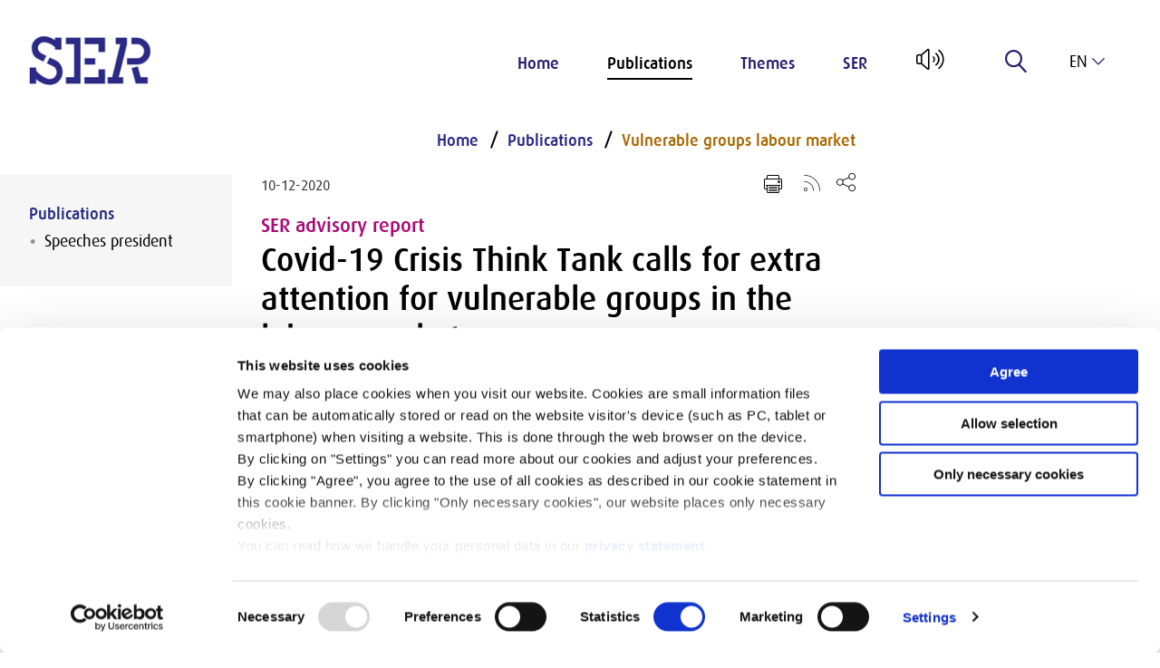

--- FILE ---
content_type: text/html; charset=utf-8
request_url: https://www.ser.nl/en/Publications/vulnerable-groups-labour-market
body_size: 9132
content:

<!DOCTYPE html>

<!--[if IE 9]><html lang="en" class="ie9 no-js"><![endif]-->
<!--[if !IE]><!-->
<html lang="en">
<!--<![endif]-->
<head>
    <meta charset="utf-8" />
    <meta http-equiv="X-UA-Compatible" content="IE=edge">
    <meta http-equiv="Content-type" content="text/html; charset=utf-8">
    <meta content="width=device-width, initial-scale=1.0" name="viewport" />



    <title>Vulnerable groups in the labour market | SER</title>


    <meta name="description" content="The Covid-19 crisis affects many working people. But some groups are at greater risk of long-term unemployment and financial problems." />
    <meta property="og:title" content="Vulnerable groups in the labour market" />
    <meta property="og:description" content="Some groups are at greater risk of long-term unemployment and financial problems" />
    <meta name="twitter:card" content="summary_large_image" />
    <meta property="og:image" content="https://www.ser.nl/-/media/ser/images/publicaties/adviezen/kwetsbare-groepen-arbeidsmarkt-og.jpg?h=300&amp;w=500" />
    <link rel="canonical" href="https://www.ser.nl/en/Publications/vulnerable-groups-labour-market" />

    <link href="/styles/def.min.css" rel="stylesheet" />

    
    
    

    <link rel="apple-touch-icon" sizes="180x180" href="/apple-touch-icon.png">
    <link rel="icon" type="image/png" sizes="32x32" href="/favicon-32x32.png">
    <link rel="icon" type="image/png" sizes="16x16" href="/favicon-16x16.png">
    <link rel="mask-icon" href="/safari-pinned-tab.svg" color="#FFFFFF">
    <meta name="msapplication-TileColor" content="#ffffff">
    <meta name="theme-color" content="#ffffff">
    <script id="Cookiebot" src="https://consent.cookiebot.com/uc.js" data-culture="en" data-cbid="dbe67015-0b77-4885-aec8-9f180fa73171" type="text/javascript" async></script>
</head>

<body data-contextitemid="3a0165eb9df144b39dda3efe2d8d0769" >
    


    <!-- Google Tag Manager (noscript) -->

    <noscript>

        <iframe src="https://www.googletagmanager.com/ns.html?id=GTM-PV3GX96"
                height="0" width="0" if;visibility:hidden"></iframe>
    </noscript>
    <!-- End Google Tag Manager (noscript) -->

    <div class="section skiplink"><a href="#mainPageContent">Naar hoofdinhoud</a></div>





<header class="section">
    <div class="logo">
        <a href="/">
            <img src="/-/media/ser/images/ser/logo.png" alt="Home SER" />
        </a>
    </div>

    <div class="menu">
        <input id="menu-toggle" class="menu-toggle--helper" name="menu-toggle" type="checkbox" />
<label for="menu-toggle" class="menu-toggle color-scheme scheme-primary" tabindex="0">
    <span class="menu-toggle-line"></span>
</label>

<!--<nav role="navigation">
    <ul>
        <li><a href="#">One</a></li>
        <li>
            <a href="#">Two</a>
            <ul class="dropdown">
                <li><a href="#">Sub-1</a></li>
                <li><a href="#">Sub-2</a></li>
                <li><a href="#">Sub-3</a></li>
            </ul>
        </li>
        <li><a href="#">Three</a></li>
    </ul>
</nav>
-->

<nav class="menu-wrap rs_skip" role="navigation">
    <ul>
            <li class="menu-item-container color-scheme scheme-primary">

                <a href="/en" class="menu-item "  target="">
                <span class="menu-item-icon lnr lnr-home"></span>

Home               </a>

        </li>
            <li class="menu-item-container color-scheme scheme-primary">

                <a href="/en/publications" class="menu-item active" aria-current=true target="">

Publications               </a>

        <ul class="menu-subitems">
                <li class="menu-subitem ">
                    <a href="/en/publications/speeches-president">
                        

Speeches president                    </a>
                </li>
        </ul>               </li>
            <li class="menu-item-container color-scheme scheme-primary">

                <a href="/en/themes" class="menu-item "  target="">

Themes               </a>

        <ul class="menu-subitems">
                <li class="menu-subitem ">
                    <a href="/en/themes/pension-scheme">
                        

Employee Pension Schemes                    </a>
                </li>
                <li class="menu-subitem ">
                    <a href="/en/themes/oel-database">
                        

OEL Database                    </a>
                </li>
                <li class="menu-subitem ">
                    <a href="/en/themes/osh-platform">
                        

OSH Platform                    </a>
                </li>
                <li class="menu-subitem ">
                    <a href="/en/themes/sustainability">
                        

Sustainability                    </a>
                </li>
        </ul>               </li>
            <li class="menu-item-container color-scheme scheme-primary">

                <a href="/en/ser" class="menu-item "  target="">

SER               </a>

        <ul class="menu-subitems">
                <li class="menu-subitem ">
                    <a href="/en/ser/about-the-ser">
                        

About the SER                    </a>
                </li>
                <li class="menu-subitem ">
                    <a href="/en/ser/who-is-who">
                        

Who is who                    </a>
                </li>
                <li class="menu-subitem ">
                    <a href="/en/ser/contact">
                        

Contact                    </a>
                </li>
        </ul>               </li>
    </ul>
    </nav>

        <span id="readspeaker_button1" class="rs_skip rsbtn rs_preserve">
            <a rel="nofollow" class="rsbtn_play" accesskey="L" title="Laat de tekst voorlezen met ReadSpeaker webReader" href="//app-eu.readspeaker.com/cgi-bin/rsent?customerid=4749&amp;readclass=page&amp;lang=en&amp;url=http%3a%2f%2fwww.ser.nl%2fen%2fPublications%2fvulnerable-groups-labour-market" onclick="readpage(this.href, 'xp1'); return false;">
                <span class="rsbtn_left rsimg rspart"><span class="lnr lnr-volume-high rsbtn_text" id="Readlogo"></span></span>
                <span class="rsbtn_right rsimg rsplay rspart"></span>
            </a>
        </span>




<form method="POST" autocomplete="off" class="menu-item menu-label menu-search rs_skip">
    <input name="__RequestVerificationToken" type="hidden" value="Kpmn3Vj_xaNurV1mTR6e8VEYaOhD6uHIaU9lVG9O5_NKyxw9qwlDrNaLLVqqtaBonXUf1Q_Y31uODMttNU-Fa1uq77eBCz1gSFHDBVogBJc1" />
    <input id="uid" name="uid" type="hidden" value="a45f3638-a968-4741-9aba-4c7db46fb8e5" />
    <input id="SearchResultsPageUrl" name="SearchResultsPageUrl" type="hidden" value="/en/search-results" />
    <input id="ContextItemId" name="ContextItemId" type="hidden" value="3a0165eb-9df1-44b3-9dda-3efe2d8d0769" />

    <label for="SearchTerms" class="label" title="Zoeken" tabindex="0">
        
        <span class="lnr lnr-magnifier"></span>
    </label>

    <div class="menu-search-input">
        <input class="autocomplete search_input_header" id="SearchTerms" name="SearchTerms" placeholder="Search..." type="search" value="" />
    </div>
</form>

<div class="language-selector color-scheme scheme-primary rs_skip" tabindex="0">
    <input type="checkbox" id="language_toggle" class="hidden" />
    <label for="language_toggle" class="language-selector-active">
        <span class="lnr lnr-chevron-down"></span>
        en
    </label>
    <div class="language-selector-list list-max-1 color-scheme scheme-primary">
                <a href="#" onclick="return SwitchToLanguage('nl', 'en', '/nl');" tabindex="0">
                    nl
                </a>
    </div>
</div>    </div>
</header>
<div>
    
</div>
    <main role="main" id="mainPageContent">
        <div class="page">
            <div class="section">
                <div class="grid-x">
                    
                    <div id="xp1" class="rs_addtools rs_splitbutton rs_preserve rs_skip rs_exp"></div>
                </div>
                <div class="grid-x">
                    <div class="cell large-20 leftside">
    



        <div class="submenu submenu-dropdown-button-wrapper show-for-small-only" onclick="$(this).find('.submenu-dropdown-button').toggleClass('open'); $(this).toggleClass('active');">
            <ul>
                <li class="color-scheme scheme-primary fold-out">
                    <span>
Publications                    </span>
                    <button
                        type="button"
                        aria-expanded="true"
                        aria-label="Submenu voor Publications"
                        class="submenu-dropdown-button color-scheme scheme-primary">
                    </button>
                </li>
            </ul>
        </div>
    <nav class="submenu ulmenu rs_skip" aria-labelledby="Submenu">
        
        <ul>

            
            <li class="active">

                    <a href="/en/publications">
Publications                    </a>
                    <button
                        type="button"
                        class="submenu-dropdown-button color-scheme scheme-primary show-for-small-only"
                        style="transform: rotate(180deg);"
                        aria-controls="menu-{9A873121-3AD2-4A1A-ACC6-DF88E3648509}"
                        aria-expanded="true"
                        aria-label="Submenu voor Publications"
                        onclick="
                            $('.submenu-dropdown-button-wrapper').find('.submenu-dropdown-button').toggleClass('open');
                            $('.submenu-dropdown-button-wrapper').toggleClass('active');

                            var expanded = $('.submenu-dropdown-button-wrapper').find('.submenu-dropdown-button').attr('aria-expanded') === 'true';
                            $('.submenu-dropdown-button-wrapper').find('.submenu-dropdown-button').attr('aria-expanded', expanded);
                            ">
                    </button>

                        <ul aria-controls="menu-{9A873121-3AD2-4A1A-ACC6-DF88E3648509}">
            <li class="color-scheme scheme-primary">
                <a class="" href="/en/publications/speeches-president">
Speeches president                </a>
                
                    <ul aria-controls="submenu-{6C920D2B-EF2C-41FD-9DB0-2F2956182157}">
                    </ul>
            </li>
    </ul>

            </li>
        </ul>
    </nav>


</div>
<div class="cell medium-70 large-60 maincontent" id="mainPageContent">
    
<nav aria-label="Breadcrumb" class="breadcrumb rs_skip">
    <ol>
            <li class="">
                <a href="/en"
                   >
Home                </a>
            </li>
            <li class="">
                <a href="/en/publications"
                   >
Publications                </a>
            </li>
            <li class="active">
                <a href="/en/publications/vulnerable-groups-labour-market"
                     aria-current="page"  >
Vulnerable groups labour market                </a>
            </li>
    </ol>
</nav>

    <div class="content">
    <div class="content-date social">
        10-12-2020
    </div>

    <ul class="titleshare rs_skip">




        <li><a href="#" class="lnr lnr-printer" title="Print pagina" onclick="window.print();"></a></li>
            <li class="rss"><a href="/en/rss/publications" target="_blank"><img src="/images/Icons/rss.svg" alt="Rss Feed" /></a></li>

        <li class="social-share">
            <button class="share-icon" tabindex="0" aria-haspopup="true" aria-expanded="false" aria-label="Open share menu"><img src="/images/Icons/share.svg" alt="" aria-hidden="true" /></button>
            <div class="social-urls"  role="menu" aria-label="Share menu">
                <a aria-label="Share via LinkedIn" href="http://www.linkedin.com/shareArticle?url=https%3a%2f%2fwww.ser.nl%2fen%2fpublications%2fvulnerable-groups-labour-market&title=Covid-19+Crisis+Think+Tank+calls+for+extra+attention+for+vulnerable+groups+in+the+labour+market" class="social-icon" target="_blank">
                    <svg aria-hidden="true" aria-labelledby="simpleicons-linkedin-icon" role="img" viewBox="0 0 24 24" xmlns="http://www.w3.org/2000/svg">
                    <title id="simpleicons-linkedin-icon">Share via LinkedIn</title><path d="M20.447 20.452h-3.554v-5.569c0-1.328-.027-3.037-1.852-3.037-1.853 0-2.136 1.445-2.136 2.939v5.667H9.351V9h3.414v1.561h.046c.477-.9 1.637-1.85 3.37-1.85 3.601 0 4.267 2.37 4.267 5.455v6.286zM5.337 7.433c-1.144 0-2.063-.926-2.063-2.065 0-1.138.92-2.063 2.063-2.063 1.14 0 2.064.925 2.064 2.063 0 1.139-.925 2.065-2.064 2.065zm1.782 13.019H3.555V9h3.564v11.452zM22.225 0H1.771C.792 0 0 .774 0 1.729v20.542C0 23.227.792 24 1.771 24h20.451C23.2 24 24 23.227 24 22.271V1.729C24 .774 23.2 0 22.222 0h.003z" /></svg>
                </a>
                <a aria-label="Share via Twitter" href="https://twitter.com/share?url=https%3a%2f%2fwww.ser.nl%2fen%2fpublications%2fvulnerable-groups-labour-market" target="_blank" class="social-icon">
                    <svg aria-hidden="true" aria-labelledby="simpleicons-twitter-icon" role="img" viewBox="0 0 24 24" xmlns="http://www.w3.org/2000/svg">
                    <title id="simpleicons-twitter-icon">Share via Twitter</title><path d="M18.901 1.153h3.68l-8.04 9.19L24 22.846h-7.406l-5.8-7.584-6.638 7.584H.474l8.6-9.83L0 1.154h7.594l5.243 6.932ZM17.61 20.644h2.039L6.486 3.24H4.298Z" /></svg>
                </a>
                <a aria-label="Share via email" href="mailto:?subject=SER: Covid-19 Crisis Think Tank calls for extra attention for vulnerable groups in the labour market&amp;body=https%3a%2f%2fwww.ser.nl%2fen%2fpublications%2fvulnerable-groups-labour-market" class="social-icon">
                    <svg aria-hidden="true" enable-background="new -0.709 -27.689 141.732 141.732" id="Livello_1" version="1.1" viewBox="-0.709 -27.689 141.732 141.732" xml:space="preserve" xmlns="http://www.w3.org/2000/svg" xmlns:xlink="http://www.w3.org/1999/xlink">
                    <title id="simpleicons-mail-icon">Share via email</title><g id="Livello_106"><path d="M90.854,43.183l39.834,34.146l-3.627,3.627L86.924,46.552L70.177,60.907L53.626,46.719L13.693,80.951l-3.807-3.807   L49.5,43.182L9.68,9.044l3.627-3.627l56.676,48.587L82.8,43.016l-0.035-0.032h0.073l43.829-37.575l3.811,3.811L90.854,43.183z    M140.314,80.96V5.411c0-2.988-2.416-5.411-5.396-5.411c-0.021,0-0.041,0.003-0.062,0.004C134.835,0.003,134.814,0,134.793,0   c-0.333,0-0.655,0.035-0.975,0.098V0.018H11.158V0.01H5.564C5.508,0.007,5.453,0,5.396,0C5.376,0,5.355,0.003,5.334,0.004   C5.312,0.003,5.293,0,5.271,0C2.359,0,0,2.366,0,5.284c0,0.021,0.003,0.042,0.003,0.063C0.003,5.368,0,5.39,0,5.411V80.96   c0,2.979,2.416,5.396,5.396,5.396h129.521C137.898,86.355,140.314,83.939,140.314,80.96" /></g><g id="Livello_1_1_" /></svg>
                </a>
            </div>
        </li>
    </ul>

    <div class="content-article-type"> SER advisory report</div>
    <h1>
        Covid-19 Crisis Think Tank calls for extra attention for vulnerable groups in the labour market
    </h1>

    <div class="intro">
        <p>The Covid-19 crisis affects many working people. But some groups are at greater risk of long-term unemployment and financial problems, for example young people just starting working life or who have just started, people with a migration background, or those with an occupational disability. Many of these were already disadvantaged on the labour market before the crisis broke out.</p>
    </div>

    <p>The Covid-19 Crisis Think Tank calls for these vulnerable groups not to be relegated to the back of the queue. The Knowledge Document <a href="https://www.ser.nl/nl/adviezen/kwetsbare-groepen-arbeidsmarkt" class="externalUrl">Neem iedereen mee: Kwetsbare groepen op de arbeidsmarkt</a> [Include Everyone: Vulnerable Groups in the Labour Market], published on 10 December, offers seven recommendations.</p>
<p><em>&ldquo;The Covid-19 crisis affects us all. But for some people the consequences are more significant and longer lasting than for others. Let us not forget those who need extra support to find and stay in work, so that they too don&rsquo;t lose heart.&rdquo;</em> Mari&euml;tte Hamer, President of the Social and Economic Council of the Netherlands (SER).</p>
<p>The Think Tank&rsquo;s most important recommendation is to enable everyone to benefit, including those at risk of being left behind. The general policy is to enable as many people as possible to find work and to keep them in work. Specific attention is needed for vulnerable groups. These are extremely varied and the required approach therefore varies as well, comprising, for example, remote job coaching or extra language and digital skills training for asylum permit holders and the functionally illiterate. The second recommendation is to actively strive for an inclusive labour market. It remains important to highlight the value of diversity within companies. A more diverse company is demonstrably more successful in the long run.</p>
<h2>Need for assistance as the starting point</h2>
<p>The Think Tank recommends that the people who are affected should be directly involved; it is the experience of the target group and their need for assistance that must be the starting point. Online conversations can be set up for this purpose, or apps can be utilised. And one also needs to investigate what employers need so as to be able to help these vulnerable groups. That may be a one-off sum of money, for example, or facilities for remote working.</p>
<h2>Face-to-face services and customisation</h2>
<p>Reintegration into the labour market requires ongoing provision of face-to-face services, personal attention, and customisation for vulnerable groups. Education can form part of the specific approach. Finally, the Think Tank recommends that measures be geared to what the implementing agencies can actually achieve.</p>
<h2>Progress achieved</h2>
<p>But the Covid-19 Think Tank also writes that the situation isn&rsquo;t a tale of woe for everyone, because there are also people in the relevant groups who are managing for themselves. Additional activities have been devised for these groups in recent years. For example, employers have made efforts to provide jobs for people with a disability. Helped by the buoyant economy, more and more people, including those distanced from the labour market, have found work. A shift is underway towards greater inclusion and diversity in the workplace. But this progress must not be allowed to come to a halt because of the Covid-19 crisis, which is why the Think Tank has produced this Knowledge Document.</p>
<p>The recommendations were drawn up by the Think Tank&rsquo;s Target Groups working party. Those taking part are representatives of national employers&rsquo; and employees&rsquo; organisations, Iederin, UWV, VNG, Diversiteit in Bedrijf, the Onderwijsraad, CBS, SCP, and Crown-appointed members of the Council. The working party is chaired by Prof. Godfried Engbersen (WRR and EUR), with secretarial assistance provided by the Council.</p>
    <hr />
</div>

    
<div class="content-container bg-white">
    <div class="grid-x grid-margin-x grid-margin-y">
        <div class="cell large-50">
            




<div class="grid-x small-up-1 medium-up-1 large-up-1 full-height">
<a href="https://www.ser.nl/nl/adviezen/kwetsbare-groepen-arbeidsmarkt" class="image-block cell kleur-wit" >                        <div class="image-block-image rs_skip">
            <img src="/-/media/ser/images/publicaties/adviezen/kwetsbare-groepen-arbeidsmarkt-b.jpg?la=en&amp;h=1080&amp;mw=1920&amp;w=1920&amp;hash=A6F990B79E2377F7F482B6C1AC10CD0C" alt="" />
            <span class="image-block-copyright"></span>
        </div>
    <div class="image-block-link_wrapper">

    </div>

</a>
</div>


        </div>
        <div class="cell large-50">
            



    <div class="link-block link-block--ser kleur-lichtblauw-oud full-height">
                <h2>Knowledge Document</h2>
        <ul class="link-block-items">
                <li class="link-block-item">
<a href="https://www.ser.nl/nl/adviezen/kwetsbare-groepen-arbeidsmarkt" >                            <span>In Dutch</span>
</a>                </li>
        </ul>

    </div>

        </div>
    </div>
</div>
</div>

<div class="cell medium-30 large-20 rightside">
    

</div>
                </div>
            </div>
        </div>
    </main>

<footer class="section">
    <h2 class="show-for-sr">
        Other information
    </h2>

    <div class="footer-top grid-x">

        <div class="footer-list footer-form cell large-25 form">
            




        </div>

        <div class="footer-list cell large-20">
            <h3 class="footer-list-header">Social and Economic Council</h3>

            
    <ul class="rs_skip">
            <li>
                <a href="/en/publications">Publications</a>
             </li>
            <li>
                <a href="/en/ser">SER</a>
             </li>
            <li>
                <a href="/en/themes/oel-database">OEL Database</a>
             </li>
    </ul>
        </div>

        <div class="footer-list cell large-20">
            <h3 class="footer-list-header">Contact</h3>

            <p>
                <span style="white-space: pre-line"><a href="/en/ser/contact">Contact</a>
Tel: <a href="tel:+31703499499">+31 (0)70 – 3 499 499</a>
<a href="/en/SER/About-the-SER/FAQ">Frequently asked questions</a></span>
            </p>
        </div>

        <div class="footer-list cell large-20">
            <h3 class="footer-list-header">Mailing address</h3>

            <p>
                <span style="white-space: pre-line"> P.O. box 90405 
2509 LK Den Haag </span>
            </p>
        </div>

        <div class="cell auto"></div>
    </div>

    <div class="footer-bottom">
        
<nav class="footer-social-icons rs_skip">
<a href="https://nl.linkedin.com/company/sociaal-economische-raad-social-economic-council" target="_blank" rel="noopener noreferrer" >            <span class="show-for-sr">Open linkedin van SER</span>
            <svg aria-hidden="true" title="linkedin">
                    <use href="/images/Icons/fontawesome-brands.svg#linkedin"></use>
            </svg>
</a><a href="https://twitter.com/ser_nl" target="_blank" rel="noopener noreferrer" >            <span class="show-for-sr">Open x-twitter van SER</span>
            <svg aria-hidden="true" title="x-twitter">
                    <use href="/images/Icons/fontawesome-brands.svg#x-twitter"></use>
            </svg>
</a><a href="https://www.instagram.com/sociaaleconomischeraad/" target="_blank" rel="noopener noreferrer" >            <span class="show-for-sr">Open instagram van SER</span>
            <svg aria-hidden="true" title="instagram">
                    <use href="/images/Icons/fontawesome-brands.svg#instagram"></use>
            </svg>
</a>
    <script src="/scripts/svg4everybody.js"></script>
    <script>svg4everybody();</script>
</nav>

        <div class="footer-list-horizontal">
            
<ul class="rs_skip">
        <li>
            <a href="/en">Home</a>
        </li>
        <li>
            <a href="/en/privacy">Privacy</a>
        </li>
        <li>
            <a href="/en/klachten">Complaints</a>
        </li>
</ul>
        </div>
    </div>
</footer>
    
    <script src="https://code.jquery.com/jquery-3.3.1.min.js"></script>

    <script src="/scripts/menu.js"></script>
    <script src="/scripts/language/language.js?v=1.0.0.0"></script>
<script src="/scripts/autocomplete-main.min.js?v=1.0.0.0"></script>
<script src="/scripts/autocomplete.min.js?v=1.0.0.0"></script>

    <!-- ReadSpeaker -->
    <script src="//f1-eu.readspeaker.com/script/4749/webReader/webReader.js?pids=wr&notools=1" type="text/javascript"></script>
    <script type="text/javascript">
        window.rsConf = { ui: { disableDetachment: true }, general: { usePost: true } };
    </script>

    <!-- Adding Sitecore Forms scripts manually as a workaround for SXA at the moment -->
    <script src="/sitecore%20modules/Web/ExperienceForms/scripts/jquery.validate.min.js"></script>
    <script src="/sitecore%20modules/Web/ExperienceForms/scripts/jquery.validate.unobtrusive.min.js"></script>

    <script src="/sitecore%20modules/Web/ExperienceForms/scripts/jquery.validate.messages.en.js"></script>

    <script src="/sitecore%20modules/Web/ExperienceForms/scripts/jquery.unobtrusive-ajax.js"></script>
    <script src="/sitecore%20modules/Web/ExperienceForms/scripts/form.validate.js"></script>
    <script src="/sitecore%20modules/Web/ExperienceForms/scripts/form.tracking.js"></script>
    <script src="/sitecore%20modules/Web/ExperienceForms/scripts/formsextensions.validate.js"></script>

    <script>
        $(document).ready(function () {
            /* Basic pager */
            $(".overview-pager a").not(".active, .overview-pager-arrow").hide();

            $(".overview-pager-item.active").next().show();
            if ($(".overview-pager-item.active").attr("href") == "?page=1") {
                $(".overview-pager-item.active").next().next().show();
            }

            $(".overview-pager-item.active").prev().show();

            if ($(".last-arrow").length == 0) {
                $(".overview-pager-item.active").prev().prev().show();
            }

        });
    </script>
    <script src="/scripts/quizlet.js"></script>
</body>
</html>